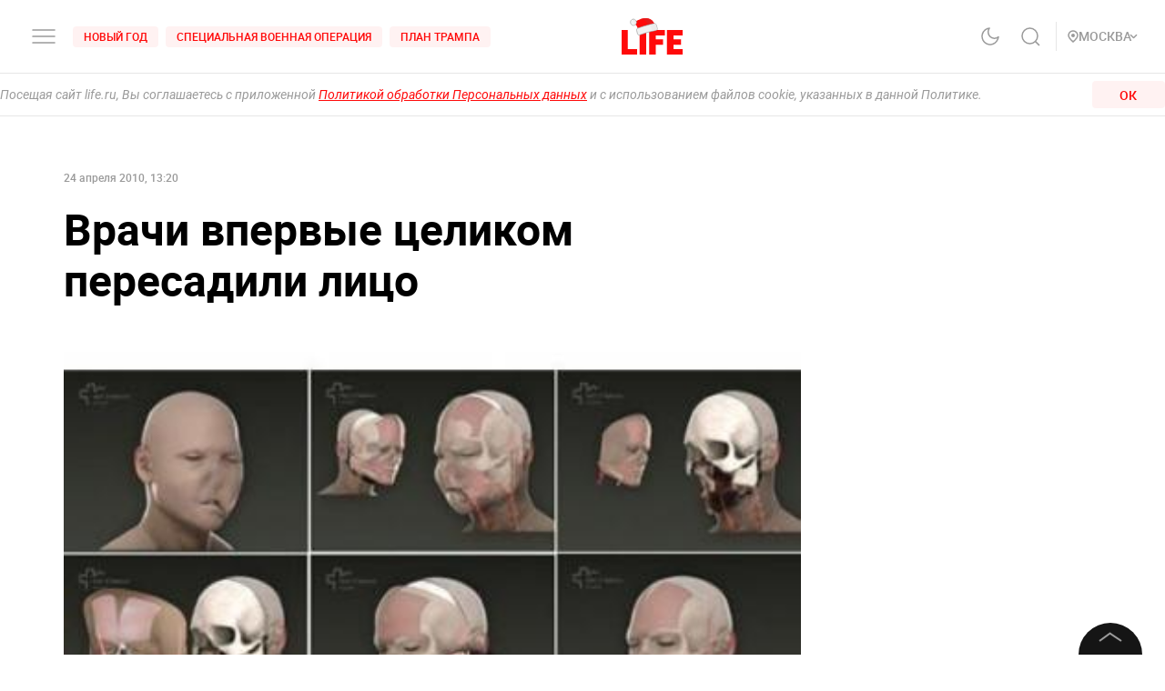

--- FILE ---
content_type: text/css; charset=UTF-8
request_url: https://life.ru/_next/static/css/8de7cb1b9854d1ea3302.css
body_size: 3770
content:
.styles_image__3ES1x{width:100%;height:auto;cursor:pointer}@media screen and (max-width:767px){.styles_image__3ES1x{margin-bottom:8px}}.styles_ampImgWrapper__19BDo{position:relative;width:100%}.styles_ampImgWrapper__19BDo .styles_ampImg__2AnJP{position:absolute;top:0;left:0;width:100%;height:100%}.styles_ampImgWrapper__19BDo .styles_ampImg__2AnJP amp-img img{object-fit:cover}.styles_root__3MXhb{width:100%;height:100%;overflow:hidden}.styles_root__3MXhb .styles_element__ggnUE{width:100%;height:100%;object-fit:cover}.styles_root__3MXhb .styles_element__ggnUE.styles_contain__dw8ou{object-fit:contain}.styles_root__3MXhb .styles_element__ggnUE.styles_absolute__3v-zv{position:absolute}.styles_root__3lQkw{width:100%}.styles_root__3lQkw.styles_yaAds__DmS9i,.styles_root__3lQkw.styles_yaAds__DmS9i>a>img,.styles_root__3lQkw.styles_yaAds__DmS9i>div{margin:auto}.styles_root__WnC0V{width:100%}.styles_root__WnC0V.styles_yaAds__37uXW,.styles_root__WnC0V.styles_yaAds__37uXW>a>img,.styles_root__WnC0V.styles_yaAds__37uXW>div{margin:auto}.styles_imageBanner__2z0-y{width:100%;object-fit:cover}.styles_outerWrapper__1c6a9{display:-webkit-flex;display:-ms-flexbox;display:flex;-webkit-flex-flow:column;-ms-flex-flow:column;flex-flow:column;grid-gap:8px;gap:8px}.styles_outerWrapper__1c6a9.styles_black__2jth6 .styles_videoC1Title__g4itd{color:#fff}.styles_wrapper1c__2BaWN{position:relative;display:-webkit-flex;display:-ms-flexbox;display:flex;width:100%;max-height:500px}@media screen and (max-width:1199px){.styles_wrapper1c__2BaWN{max-width:100%;min-width:346px;min-height:100%;max-height:100%}}.styles_wrapper1c__2BaWN iframe{position:absolute;top:0;left:0;right:0;bottom:0;width:100%;height:100%}.styles_wrapper1c__2BaWN:after{content:"";display:block;padding-top:56.2%}@media screen and (max-width:767px){.styles_wrapper1c__2BaWN{margin-bottom:16px}}@media (max-width:647px){.styles_videoC1Title__g4itd{margin-left:16px;margin-right:16px}}.styles_player__190Xq{top:0;left:0;width:100%}.styles_player__190Xq .vjs-control-bar{height:30px}.styles_player__190Xq .vjs-control-bar:before{top:-45px}.styles_player__190Xq .video-js .vjs-control-bar .vjs-control{margin:0;padding:0 5px}.styles_embed__3DS_b{width:100%}.styles_embed__3DS_b>img{position:absolute;top:0;left:0;width:100%;height:100%;object-fit:cover}.styles_videoContainer__1cM9u{position:relative;width:100%;height:100%}.styles_videoContent__2jpdC{position:absolute;bottom:0;left:0;width:100%;padding:30px 20px 15px;background:-webkit-linear-gradient(top,transparent,rgba(0,0,0,.6) 50px,rgba(0,0,0,.9));background:linear-gradient(180deg,transparent,rgba(0,0,0,.6) 50px,rgba(0,0,0,.9))}.styles_videoTitle__GYlaW{color:#fff;line-height:1.3;font-weight:500}.styles_posts_list__2j2ZW{position:relative;margin-top:32px}@media screen and (max-width:1365px){.styles_posts_list__2j2ZW{-webkit-box-sizing:border-box;-moz-box-sizing:border-box;box-sizing:border-box}}@media screen and (max-width:767px){.styles_posts_list__2j2ZW{width:100%;padding:0 12px;margin-top:0;margin-bottom:24px}}.styles_image__2V-mh{width:100%;object-fit:cover}.styles_image__2V-mh.styles_adult__2-T8B{-webkit-filter:blur(3px);filter:blur(3px)}.styles_image__2V-mh.styles_sixteenNine__1KMNg{aspect-ratio:16/9}.styles_image__2V-mh.styles_hover__2je5q{-webkit-filter:brightness(.9);filter:brightness(.9)}.styles_image__2V-mh.styles_hover__2je5q.styles_adult__2-T8B{-webkit-filter:blur(3px) brightness(.9);filter:blur(3px) brightness(.9)}.styles_image__2V-mh.styles_slider__2CTDV{height:380px;-webkit-filter:brightness(.6);filter:brightness(.6)}.styles_image__2V-mh.styles_slider__2CTDV.styles_adult__2-T8B{-webkit-filter:blur(3px) brightness(.6);filter:blur(3px) brightness(.6)}@media (max-width:575px){.styles_image__2V-mh.styles_slider__2CTDV{height:320px}}.styles_image__2V-mh.styles_sectionSlider__1Urjq{height:400px;-webkit-filter:brightness(.6);filter:brightness(.6)}@media (max-width:575px){.styles_image__2V-mh.styles_sectionSlider__1Urjq{height:320px}.styles_image__2V-mh{margin:auto}}.styles_picture__264MF{position:relative}.styles_adultImage__37QNZ{left:0;top:0;bottom:0;right:0;margin:auto;position:relative;position:absolute;width:45px;height:45px;z-index:2}.styles_fullWidth__q6HEE{width:100%}.styles_root__3oNiZ{font-family:Roboto,Helvetica,sans-serif;font-weight:500}.styles_arrow__31mBM{fill:transparent}.styles_arrow__31mBM.styles_gray__1BLga path{stroke:#fff}.styles_root__Gy5az{font-family:Roboto,Helvetica,sans-serif;font-weight:500}.styles_textStyles__3XRmw{display:-webkit-box;overflow:hidden;text-overflow:ellipsis;-webkit-box-orient:vertical;-webkit-line-clamp:1;word-break:break-all;width:102%}.styles_textStyles__3XRmw.styles_big__14Iq6{font-size:16px;line-height:20px}.styles_arrow__1FoHb{fill:transparent}.styles_arrow__1FoHb.styles_gray__nz2pn path{stroke:#fff}.styles_root__2bZ38{position:relative}.styles_root__2bZ38:hover .styles_content__2-bRZ{opacity:1;pointer-events:all}.styles_content__2-bRZ{position:absolute;padding:10px;-webkit-box-sizing:border-box;-moz-box-sizing:border-box;box-sizing:border-box;opacity:0;pointer-events:none}.styles_content__2-bRZ.styles_top__2YwAV{bottom:100%}.styles_content__2-bRZ.styles_bottom__NMJNi{top:100%}.styles_content__2-bRZ.styles_right__Ic7F4{right:-10px}.styles_content__2-bRZ.styles_left__1ek2V{left:-10px}.styles_content__2-bRZ:hover{opacity:1;pointer-events:all}.styles_root__8aOtz{position:relative;display:inline-block;padding:6px 12px;background-color:var(--background-secondary,#fff);width:400px;color:var(--color,#000);font-size:12px;font-weight:500;line-height:15px;letter-spacing:.5px;border-radius:3px;-webkit-box-shadow:0 4px 14px rgba(0,0,0,.12);box-shadow:0 4px 14px rgba(0,0,0,.12)}@media screen and (max-width:1199px){.styles_root__8aOtz{padding:6px 0;color:var(--color,#9a9a9a);opacity:.6;background-color:transparent;-webkit-box-shadow:none;box-shadow:none;white-space:pre-wrap}}.styles_logo__2Ld7h{height:40px}@media only screen and (max-width:575px){.styles_logo__2Ld7h{height:24px}}.styles_logo__a5Lxz{height:40px}@media only screen and (max-width:575px){.styles_logo__a5Lxz{height:24px}}.styles_logo__1pll9{height:40px}@media only screen and (max-width:575px){.styles_logo__1pll9{height:24px}}.styles_loader__k6vfb{position:fixed;background:#fff;-webkit-align-items:center;-ms-flex-align:center;align-items:center;-webkit-justify-content:center;-ms-flex-pack:center;justify-content:center;display:-webkit-flex;display:-ms-flexbox;display:flex;-webkit-flex-direction:column;-ms-flex-direction:column;flex-direction:column;z-index:10000;top:0;left:0;width:100vw;height:100vh}.styles_loader__k6vfb.styles_black__z8EMN{background:#151515}.styles_logo__2al_P{-webkit-animation:styles_pulse__1xr8L 2s infinite;animation:styles_pulse__1xr8L 2s infinite}.styles_logo__2al_P .styles_loaded__mSqjr{-webkit-animation:none;animation:none;-webkit-transform:scale(.05);transform:scale(.05)}.styles_message__1ubTe{opacity:0;-webkit-animation:styles_show__xdyxQ 1s 40s forwards;animation:styles_show__xdyxQ 1s 40s forwards;margin:30px;text-align:center}@-webkit-keyframes styles_show__xdyxQ{to{opacity:1}}@keyframes styles_show__xdyxQ{to{opacity:1}}@-webkit-keyframes styles_pulse__1xr8L{0%{-webkit-transform:scale(.5);transform:scale(.5)}70%{-webkit-transform:scale(.55);transform:scale(.55)}to{-webkit-transform:scale(.5);transform:scale(.5)}}@keyframes styles_pulse__1xr8L{0%{-webkit-transform:scale(.5);transform:scale(.5)}70%{-webkit-transform:scale(.55);transform:scale(.55)}to{-webkit-transform:scale(.5);transform:scale(.5)}}@font-face{font-family:"Source Serif Pro";font-style:normal;font-display:swap;font-weight:400;src:url(/_next/static/media/source-serif-pro-cyrillic-ext-400-normal.fb6078bdf9d06acc6586a332391119b1.woff2) format("woff2"),url(/_next/static/media/source-serif-pro-cyrillic-ext-400-normal.4e8053eb6063fe3f55d522de7a8cb09f.woff) format("woff");unicode-range:U+0460-052f,U+1c80-1c88,U+20b4,U+2de0-2dff,U+a640-a69f,U+fe2e-fe2f}@font-face{font-family:"Source Serif Pro";font-style:normal;font-display:swap;font-weight:400;src:url(/_next/static/media/source-serif-pro-cyrillic-400-normal.96469cdd5283a54e21da31f76af954ae.woff2) format("woff2"),url(/_next/static/media/source-serif-pro-cyrillic-400-normal.5a0fd72cb45b9bf321ac61544cb6ad21.woff) format("woff");unicode-range:U+0301,U+0400-045f,U+0490-0491,U+04b0-04b1,U+2116}@font-face{font-family:"Source Serif Pro";font-style:normal;font-display:swap;font-weight:400;src:url(/_next/static/media/source-serif-pro-greek-400-normal.8ab3b44b71d6c842d6f4fe76f1f737f3.woff2) format("woff2"),url(/_next/static/media/source-serif-pro-greek-400-normal.ab4067b52460a7f688a6dec6e1129337.woff) format("woff");unicode-range:U+0370-03ff}@font-face{font-family:"Source Serif Pro";font-style:normal;font-display:swap;font-weight:400;src:url(/_next/static/media/source-serif-pro-vietnamese-400-normal.02f613498307dc2537d2c96d8e657c7b.woff2) format("woff2"),url(/_next/static/media/source-serif-pro-vietnamese-400-normal.0c9be067ecb8fd4934d905dd01ffc0d4.woff) format("woff");unicode-range:U+0102-0103,U+0110-0111,U+0128-0129,U+0168-0169,U+01a0-01a1,U+01af-01b0,U+0300-0301,U+0303-0304,U+0308-0309,U+0323,U+0329,U+1ea0-1ef9,U+20ab}@font-face{font-family:"Source Serif Pro";font-style:normal;font-display:swap;font-weight:400;src:url(/_next/static/media/source-serif-pro-latin-ext-400-normal.765d6647743bb04e0fefb0c7ecdb481c.woff2) format("woff2"),url(/_next/static/media/source-serif-pro-latin-ext-400-normal.c2f73bf62ed32b6c6ab16359a585436c.woff) format("woff");unicode-range:U+0100-02af,U+0304,U+0308,U+0329,U+1e00-1e9f,U+1ef2-1eff,U+2020,U+20a0-20ab,U+20ad-20cf,U+2113,U+2c60-2c7f,U+a720-a7ff}@font-face{font-family:"Source Serif Pro";font-style:normal;font-display:swap;font-weight:400;src:url(/_next/static/media/source-serif-pro-latin-400-normal.beb1577d9f0216fa1a56a3b4b370d5da.woff2) format("woff2"),url(/_next/static/media/source-serif-pro-latin-400-normal.bd26fb8da4e2d72381a427d002b76d1c.woff) format("woff");unicode-range:U+00??,U+0131,U+0152-0153,U+02bb-02bc,U+02c6,U+02da,U+02dc,U+0304,U+0308,U+0329,U+2000-206f,U+2074,U+20ac,U+2122,U+2191,U+2193,U+2212,U+2215,U+feff,U+fffd}.styles_app__2F97w{width:100%}.styles_app_content_wrapper__33lk2{margin:0 auto;padding:0 16px;max-width:1408px}@media (max-width:1279px){.styles_app_content_wrapper__33lk2{max-width:1097px}}@media (max-width:963px){.styles_app_content_wrapper__33lk2{max-width:726px}}@media (max-width:647px){.styles_app_content_wrapper__33lk2{max-width:100%;padding:0}}.styles_margin_bottom_m__2yWoN{margin-bottom:20px}.styles_app_grid_4_coll__I3Ns0{display:grid;grid-gap:48px;grid-template-columns:repeat(3,[col] 1fr)}@media (max-width:1279px){.styles_app_grid_4_coll__I3Ns0{grid-template-columns:repeat(3,[col] 1fr)}}@media (max-width:963px){.styles_app_grid_4_coll__I3Ns0{grid-template-columns:repeat(2,[col] 1fr)}}@media (max-width:647px){.styles_app_grid_4_coll__I3Ns0{display:block}}.styles_main_grid__1BGzw{display:grid;grid-gap:16px;position:relative;grid-template-columns:repeat(4,[col] 1fr)}@media (max-width:1279px){.styles_main_grid__1BGzw{grid-template-columns:repeat(3,[col] 1fr)}}@media (max-width:963px){.styles_main_grid__1BGzw{grid-template-columns:repeat(2,[col] 1fr)}}@media (max-width:647px){.styles_main_grid__1BGzw{display:block}}.styles_main_grid_wrapper__WpKj0.styles_main_grid__1BGzw{margin:0 auto;padding:0 16px;max-width:1408px}@media (max-width:1279px){.styles_main_grid_wrapper__WpKj0.styles_main_grid__1BGzw{padding:0}}@media (max-width:963px){.styles_main_grid_wrapper__WpKj0.styles_main_grid__1BGzw{padding:0}}@media (max-width:647px){.styles_main_grid_wrapper__WpKj0.styles_main_grid__1BGzw{max-width:100%;padding:0}}.styles_mainContent__1pd-R{font-family:Source Serif Pro,serif}.styles_content__2ERQZ{display:grid;grid-gap:16px;grid-column:span 3;grid-template-columns:repeat(3,[col] 1fr)}@media (max-width:1279px){.styles_content__2ERQZ{display:block}.styles_content__2ERQZ>div{margin:16px}.styles_content__2ERQZ .styles_fullWidthMobile__34Mfk{margin:0 0 16px}.styles_postD__3drVl{padding:0 32px}}@media (max-width:963px){.styles_postD__3drVl{padding:0 32px}}@media (max-width:647px){.styles_postD__3drVl{padding:0}}.styles_fullwidth__3i579{grid-column:1/-1;max-width:100%}.styles_item_A__35-_M{grid-column:1/-1}@media (max-width:963px){.styles_item_A__35-_M{grid-column:unset;max-width:726px;margin:0 auto;padding:0 32px}}@media (max-width:1279px){.styles_item_A__35-_M{max-width:1097px;margin:0 auto;padding:0 32px}}@media (max-width:647px){.styles_item_A__35-_M{padding:0}}.styles_aside__3kUHl{display:block}.styles_item_grid_row_2__3GPUM{grid-row:span 2}.styles_header2__wrap__MkP0Z{margin-bottom:20px;max-width:100%;margin-right:0;margin-left:0;padding-right:0;padding-left:0}.styles_header2__wrap__MkP0Z .styles_swiperWrapper__2vuIo{margin:0 auto;padding:0 16px;max-width:1408px}@media (max-width:1279px){.styles_header2__wrap__MkP0Z .styles_swiperWrapper__2vuIo{max-width:1097px}}@media (max-width:963px){.styles_header2__wrap__MkP0Z .styles_swiperWrapper__2vuIo{max-width:726px}}@media (max-width:647px){.styles_header2__wrap__MkP0Z .styles_swiperWrapper__2vuIo{max-width:100%;padding:0}}.styles_header2__wrap__MkP0Z .styles_newsMenu__QqCG6{display:-webkit-flex;display:-ms-flexbox;display:flex;-webkit-flex-flow:row;-ms-flex-flow:row;flex-flow:row;padding-top:16px;grid-gap:12px;gap:12px;font-weight:700;font-size:13px;line-height:23px;color:#9a9a9a;text-transform:uppercase;cursor:pointer}@media (max-width:647px){.styles_header2__wrap__MkP0Z .styles_newsMenu__QqCG6{max-width:100%;padding-left:20px}}.styles_header2__wrap__MkP0Z .styles_newsMenu__QqCG6 .styles_menuItem__GKCeI{font-weight:500}@media (-webkit-min-device-pixel-ratio:0),(hover:hover),(min-resolution:0dppx),(min-width:0\0){.styles_header2__wrap__MkP0Z .styles_newsMenu__QqCG6 .styles_menuItem__GKCeI:hover{color:#424242}}.styles_header2__wrap__MkP0Z .styles_newsMenu__QqCG6 .styles_menuItem__GKCeI.styles_selected__xqxp7{font-weight:700;color:#ff0a0a}@media (-webkit-min-device-pixel-ratio:0),(hover:hover),(min-resolution:0dppx),(min-width:0\0){.styles_header2__wrap__MkP0Z .styles_newsMenu__QqCG6 .styles_menuItem__GKCeI.styles_selected__xqxp7:hover{color:#ff0a0a}}.styles_header2__wrap__MkP0Z .styles_newsMenu__QqCG6 .styles_menuDelimiter__2oUeQ{min-width:1px;padding:2px 0;height:20px;border-right:1px solid #d3d3d3}@media (max-width:963px){.styles_header2__wrap__MkP0Z{display:-webkit-flex;display:-ms-flexbox;display:flex;-webkit-flex-direction:column-reverse;-ms-flex-direction:column-reverse;flex-direction:column-reverse;margin-bottom:16px}.styles_header2__wrap__MkP0Z.styles_nonBrand__3s9AK{margin-bottom:20px}}@media (max-width:647px){.styles_header2__wrap__MkP0Z{margin-bottom:0}.styles_header2__wrap__MkP0Z.styles_nonBrand__3s9AK{margin-bottom:20px}}.styles_headerPreviewWrapper__2-SQL{position:relative;width:100%;height:60px}@media screen and (max-width:767px){.styles_headerPreviewWrapper__2-SQL{height:40px}}@media (min-width:1280px){.styles_headerPreviewWrapper__2-SQL{display:none}}.styles_headerPreviewWrapper__2-SQL .styles_headerPreview__3UFDI{position:absolute;width:100%;height:100%;display:-webkit-flex;display:-ms-flexbox;display:flex;-webkit-justify-content:center;-ms-flex-pack:center;justify-content:center;-webkit-align-items:center;-ms-flex-align:center;align-items:center;text-align:center}.styles_headerPreviewWrapper__2-SQL .styles_headerPreview__3UFDI .styles_headerPreviewCover__2Mz-O{position:absolute;top:0;-webkit-flex-shrink:0;-ms-flex-negative:0;flex-shrink:0;object-fit:cover;width:100%;height:60px;z-index:-1}@media screen and (max-width:767px){.styles_headerPreviewWrapper__2-SQL .styles_headerPreview__3UFDI .styles_headerPreviewCover__2Mz-O{height:40px}}.styles_headerPreviewWrapper__2-SQL .styles_headerPreview__3UFDI a{padding:0 10px;line-height:19px}@media screen and (max-width:767px){.styles_headerPreviewWrapper__2-SQL .styles_headerPreview__3UFDI a{line-height:14px}}@media screen and (max-width:963px){.styles_item_B1__1HUBb{grid-column:span 1}.styles_aside__3kUHl{display:none}}.styles_greyDelimiter__1MMMB{width:90%;margin:0 auto;border-top:1px solid #d3d3d3}.styles_greyDelimiter__1MMMB.styles_withPB__3WBdg{padding-bottom:30px}.styles_fullWidthContainer__cgbeW{max-width:100vw;overflow:hidden;margin-bottom:60px}@media screen and (max-width:767px){.styles_fullWidthContainer__cgbeW{margin-bottom:4vw}}.styles_max250__1EXsK{max-height:250px}.styles_max300__3MVn-{max-height:300px}